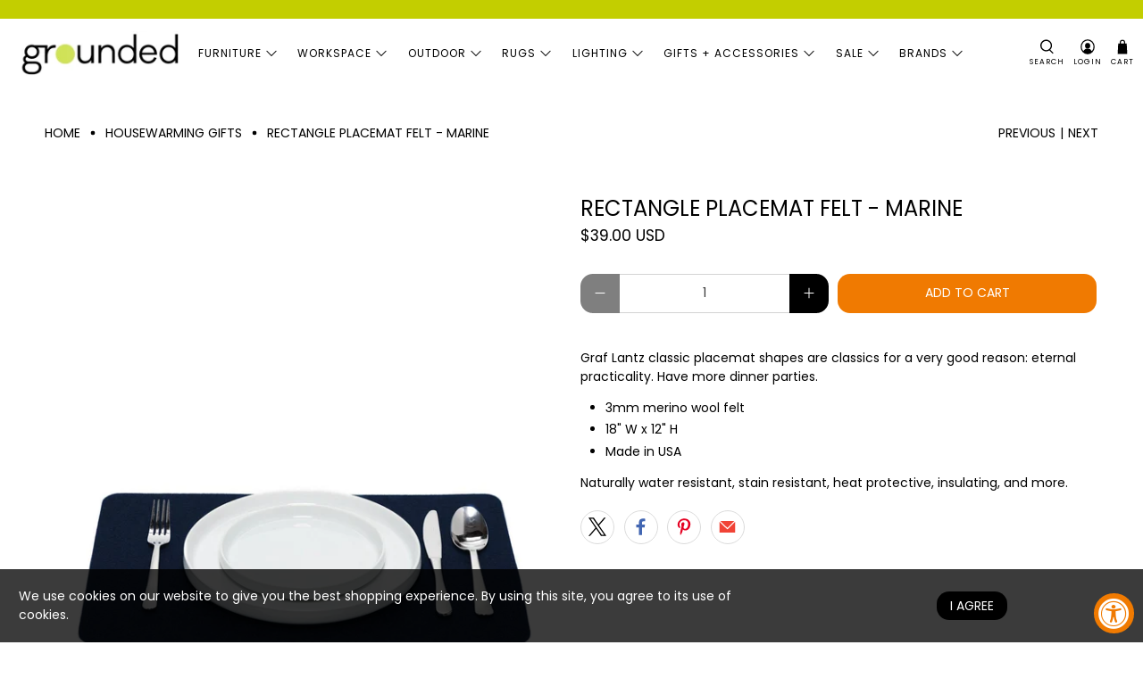

--- FILE ---
content_type: text/javascript; charset=utf-8
request_url: https://www.shopgrounded.com/products/felt-placemat-marine.js
body_size: 368
content:
{"id":7507872776447,"title":"Rectangle Placemat Felt - Marine","handle":"felt-placemat-marine","description":"\u003cp data-mce-fragment=\"1\"\u003e\u003cspan data-mce-fragment=\"1\"\u003eGraf Lantz classic placemat shapes are classics for a very good reason: eternal practicality. Have more dinner parties.\u003c\/span\u003e\u003c\/p\u003e\n\u003cul data-mce-fragment=\"1\"\u003e\n\u003cli data-mce-fragment=\"1\"\u003e3mm merino wool felt\u003c\/li\u003e\n\u003cli data-mce-fragment=\"1\"\u003e18\" W x 12\" H\u003c\/li\u003e\n\u003cli data-mce-fragment=\"1\"\u003eMade in USA\u003c\/li\u003e\n\u003c\/ul\u003e\n\u003cp data-mce-fragment=\"1\"\u003eNaturally water resistant, stain resistant, heat protective, insulating, and more.\u003cspan data-mce-fragment=\"1\"\u003e \u003c\/span\u003e\u003c\/p\u003e","published_at":"2022-01-13T20:06:59-08:00","created_at":"2022-01-10T20:43:49-08:00","vendor":"Graf Lantz","type":"placemats \u0026 linens","tags":["Felt","Rectangle"],"price":3900,"price_min":3900,"price_max":3900,"available":true,"price_varies":false,"compare_at_price":null,"compare_at_price_min":0,"compare_at_price_max":0,"compare_at_price_varies":false,"variants":[{"id":42286378090751,"title":"Default Title","option1":"Default Title","option2":null,"option3":null,"sku":"GRA-401","requires_shipping":true,"taxable":true,"featured_image":null,"available":true,"name":"Rectangle Placemat Felt - Marine","public_title":null,"options":["Default Title"],"price":3900,"weight":0,"compare_at_price":null,"inventory_management":"shopify","barcode":"","requires_selling_plan":false,"selling_plan_allocations":[]}],"images":["\/\/cdn.shopify.com\/s\/files\/1\/0352\/0236\/7628\/products\/placematmarine.jpg?v=1642133007"],"featured_image":"\/\/cdn.shopify.com\/s\/files\/1\/0352\/0236\/7628\/products\/placematmarine.jpg?v=1642133007","options":[{"name":"Title","position":1,"values":["Default Title"]}],"url":"\/products\/felt-placemat-marine","media":[{"alt":null,"id":28974602518783,"position":1,"preview_image":{"aspect_ratio":1.0,"height":1500,"width":1500,"src":"https:\/\/cdn.shopify.com\/s\/files\/1\/0352\/0236\/7628\/products\/placematmarine.jpg?v=1642133007"},"aspect_ratio":1.0,"height":1500,"media_type":"image","src":"https:\/\/cdn.shopify.com\/s\/files\/1\/0352\/0236\/7628\/products\/placematmarine.jpg?v=1642133007","width":1500}],"requires_selling_plan":false,"selling_plan_groups":[]}

--- FILE ---
content_type: text/json
request_url: https://conf.config-security.com/model
body_size: 86
content:
{"title":"recommendation AI model (keras)","structure":"release_id=0x35:38:79:6e:48:6a:28:69:4b:6a:40:3a:68:68:79:43:65:4a:49:48:36:5d:56:49:31:36:4e:54:76;keras;1eq8tt0a8sdqpcvn9jn9fgb2gig6v4odf1q9v09zddvalkayqqo2dsbj96wjy6afntee38z4","weights":"../weights/3538796e.h5","biases":"../biases/3538796e.h5"}

--- FILE ---
content_type: text/javascript
request_url: https://www.shopgrounded.com/cdn/shop/t/26/assets/z__jsMegaMenu.js?v=70862014227800920091750718225
body_size: 252
content:
(()=>{var __webpack_exports__={};window.PXUTheme.jsMegaMenu={init:function($section){window.PXUTheme.jsMegaMenu=$.extend(this,window.PXUTheme.getSectionData($section));const parentLink=this.parent_link,sectionId=this.section_id,$megaMenu=$section.find(".mega-menu__"+sectionId),$parentElement=$('.header__menu [data-navlink-handle="'+parentLink+'"], .sticky-header__menu [data-navlink-handle="'+parentLink+'"]'),$parentElementLink=$parentElement.find(".header__link");$parentElement.find(".mega-menu__section").remove();const $parentMobileElement=$(`[data-mobile-menu-navlink-handle="${parentLink}"]`);if($parentMobileElement.find(".has-no-submenu").length){$parentMobileElement.find("a.mobile-menu__item").addClass("mobile-menu-link"),$parentMobileElement.find("a").after('<span class="close-dropdown" aria-expanded="false"></span>'),$parentMobileElement.find(".submenu__label").after('<ul class="mobile-submenu__list mobile-menu__submenu has-mega-menu" data-mobile-submenu-first-level-list></ul>');let $mobileMenuToggle=$parentMobileElement.find("[data-mobile-menu-has-toggle]");$($mobileMenuToggle).attr("data-mobile-menu-has-toggle",!0);let $parentList=$parentMobileElement.find(".has-mega-menu");$megaMenu.clone().appendTo($parentList)}else{let $parentList=$parentMobileElement.find("[data-mobile-submenu-first-level-list]");$parentList.empty().addClass("has-mega-menu").removeClass("has-dropdown"),$megaMenu.clone().appendTo($parentList)}($parentElement.hasClass("header__item")||$parentElement.hasClass("vertical-header__first-level"))&&($parentElement.find(".navbar-dropdown").addClass("is-invisible is-hidden"),$parentElementLink.removeClass("is-arrowless"),$megaMenu.clone().appendTo('.vertical-header__first-level[data-navlink-handle="'+parentLink+'"], .header__item[data-navlink-handle="'+parentLink+'"]'),$parentElement.addClass("has-mega-menu")),$(".dropdown-click--false").length>0?($(".navbar-item, .header__brand, .header__search").on("mouseover",function(){$(".mega-menu__section").removeClass("is-active"),$(this).hasClass("has-mega-menu")&&$(this).find(".mega-menu__section").addClass("is-active")}),$(".mega-menu__section, .navbar").on("mouseleave",function(){$(".mega-menu__section").removeClass("is-active")})):$(".navbar-item, .header__brand, .header__search").on("click touchstart",function(){$(".mega-menu__section").removeClass("is-active"),$(this).hasClass("has-mega-menu")&&$(this).find(".mega-menu__section").addClass("is-active")})},showThemeEditorState:function(id,$section){$(".mega-menu__"+id+" .mega-menu").addClass("mega-menu--force-show"),$(".mega-menu__"+id+" .mega-menu").prev(".header__link").addClass("is-active")},hideThemeEditorState:function(id,$section){$(".mega-menu__"+id+" .mega-menu").removeClass("mega-menu--force-show"),$(".mega-menu__"+id+" .mega-menu").prev(".header__link").removeClass("is-active")},displayMenu:function(id){$(".mega-menu").removeClass("mega-menu--show"),$(".mega-menu__"+id+" .mega-menu").addClass("mega-menu--show")},hideMenu:function(id){$(".mega-menu__"+id+" .mega-menu").removeClass("mega-menu--show")},unload:function($section){let parentLink=$section.find(".mega-menu").data("parent-link"),navLink=$('[data-navlink-handle="'+parentLink+'"]');navLink.off(),navLink.find(".mega-menu__section").remove(),$(".mega-menu__section, .navbar, .navbar-item, .header__brand, .header__search").off()}}})();
//# sourceMappingURL=/cdn/shop/t/26/assets/z__jsMegaMenu.js.map?v=70862014227800920091750718225
